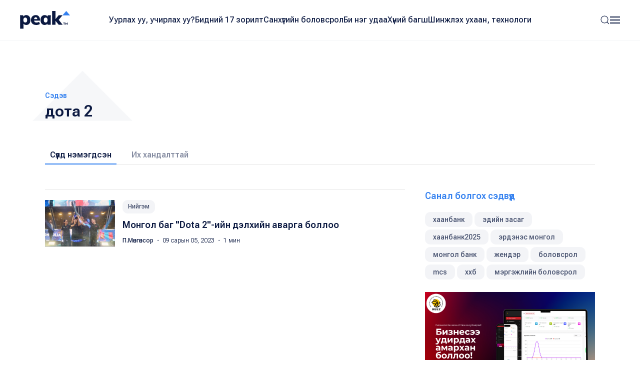

--- FILE ---
content_type: text/html; charset=UTF-8
request_url: https://www.peak.mn/tag/%D0%B4%D0%BE%D1%82%D0%B0%202
body_size: 5356
content:
<!DOCTYPE html>
<html>

<head>
  <title>
    дота 2 | Peak News  </title>
  <meta charset="utf-8">
  <meta name="description"
    content="дота 2" />
  <meta name="keywords"
    content="peak.mn, peak mn, peak, medee, мэдээ, Монгол, Mongol News, News, Mongolian, Mongolia, News of Mongolia, mongolian news, Хүний эрх, боловсрол, жендэр, байгаль орчин, инноваци, улс төр, спорт, нийгэм, бизнес, мэдээлэл" />
  <meta name="viewport" content="width=device-width, initial-scale=1, maximum-scale=2, user-scalable=yes" />
  <meta http-equiv="X-UA-Compatible" content="IE=edge,chrome=1">
  <meta name="HandheldFriendly" content="true">

  <!-- Twitter Card data -->
  <meta name="twitter:card"
    content="summary" />
  <meta name="twitter:site" content="@PEAK" />
  <meta name="twitter:title"
    content="дота 2 | Peak News">
  <!-- Twitter Page description less than 200 characters -->
  <meta name="twitter:description"
    content="дота 2" />
  <!-- Twitter Summary card images must be at least 120x120px -->
  <meta name="twitter:image"
    content="https://peak.mn/files/site_meta/49a45890317e8250e8a619ef0eaf4717.png" />

  <meta property="og:title"
    content="дота 2 | Peak News" />
  <meta property="og:image"
    content="https://peak.mn/files/site_meta/49a45890317e8250e8a619ef0eaf4717.png" />
    <meta property="og:site_name"
    content="Peak News" />
  <meta property="og:description"
    content="дота 2" />

  <link rel="apple-touch-icon" sizes="180x180" href="/apple-touch-icon.png">
  <link rel="icon" type="image/png" sizes="32x32" href="/favicon-32x32.png">
  <link rel="icon" type="image/png" sizes="16x16" href="/favicon-16x16.png">
  <link rel="manifest" href="/site.webmanifest">
  <meta name="msapplication-TileColor" content="#da532c">
  <meta name="theme-color" content="#ffffff">

  <link
    href="https://fonts.googleapis.com/css2?family=Roboto+Flex:opsz,wght@8..144,300;8..144,400;8..144,500;8..144,600;8..144,700&display=swap"
    rel="stylesheet">

  <link rel="stylesheet" href="/static/peak.min.v1726450691.css"/>
  <!--[if lt IE 9]>
    <script src="https://oss.maxcdn.com/html5shiv/3.7.3/html5shiv.min.js"></script>
  <![endif]-->

  <script src="https://cdn.jsdelivr.net/npm/uikit@3.21.12/dist/js/uikit.min.js"></script>
  <script src="https://cdn.jsdelivr.net/npm/uikit@3.21.12/dist/js/uikit-icons.min.js"></script>
  <script src="https://ajax.googleapis.com/ajax/libs/jquery/2.1.4/jquery.min.js"></script>
</head>


<body class="uk-background-top-center uk-background-width-1-1 uk-background-norepeat" style="">
  

<!--Nav-->

<div class="peaknav" uk-sticky>
  <nav class="uk-navbar-container">
    <div class="uk-container uk-container-expand">
      <div uk-navbar>
        <div class="uk-navbar-left">
          <a href="https://peak.mn/pages/view/home-new"
            class="uk-navbar-item uk-logo"><img src="/img/peak.svg" width="100" alt=""/></a>
        </div>
        <div class="uk-navbar-center uk-visible@l">
          <ul class="uk-navbar-nav">
                                          <li class=""><a
                    href="/category/uurlakh-uu-uchirlakh-uu?menu=19">Уурлах уу, учирлах уу?</a></li>
                              <li class=""><a
                    href="https://peak.mn/my17">Бидний 17 зорилт</a></li>
                              <li class=""><a
                    href="/category/economics?menu=2">Санхүүгийн боловсрол</a></li>
                              <li class=""><a
                    href="/category/bi-neg-udaa?menu=25">Би нэг удаа</a></li>
                              <li class=""><a
                    href="/category/khunii-bagsh?menu=26">Хүний багш</a></li>
                              <li class=""><a
                    href="/category/technology?menu=11">Шинжлэх ухаан, технологи</a></li>
                                    </ul>
        </div>
        <div class="uk-navbar-right">
          <a class="uk-navbar-toggle" href="#searchmodal" uk-search-icon uk-toggle></a>

          <a class="uk-navbar-toggle uk-navbar-toggle-animate" uk-navbar-toggle-icon href="#"></a>
          <div class="uk-navbar-dropdown" uk-drop="offset: 0; pos: bottom-right;">
            <ul class="uk-nav uk-navbar-dropdown-nav">
              <li class="uk-active"><a href="https://peak.mn/pages/view/home-new"><span class="uk-margin-small-right"
                    uk-icon="home"></span> Нүүр хуудас</a></li>
              <li class="uk-nav-divider"></li>

                                                <li class=""><a
                      href="/category/uurlakh-uu-uchirlakh-uu?menu=19">Уурлах уу, учирлах уу?</a></li>
                                  <li class=""><a
                      href="https://peak.mn/my17">Бидний 17 зорилт</a></li>
                                  <li class=""><a
                      href="/category/economics?menu=2">Санхүүгийн боловсрол</a></li>
                                  <li class=""><a
                      href="/category/bi-neg-udaa?menu=25">Би нэг удаа</a></li>
                                  <li class=""><a
                      href="/category/khunii-bagsh?menu=26">Хүний багш</a></li>
                                  <li class=""><a
                      href="/category/technology?menu=11">Шинжлэх ухаан, технологи</a></li>
                                                            <li class="uk-nav-divider"></li>

                                  <li class=""><a
                      href="/category/amidraliin-tuukh-tuukh?menu=24">Амьдралын түүх</a></li>
                                  <li class=""><a
                      href="/category/tsegtsteisetgekh?menu=8">Цэгцтэй Сэтгэх</a></li>
                                  <li class=""><a
                      href="/category/world?menu=6">Дэлхий</a></li>
                                  <li class=""><a
                      href="/category/society?menu=3">Нийгэм</a></li>
                                          </ul>
          </div>
        </div>
      </div>
    </div>
  </nav>
</div>

<!-- This is the modal -->
<div id="searchmodal" class="uk-modal-full uk-modal" uk-modal>
  <div class="uk-modal-dialog uk-flex uk-flex-center uk-flex-middle" uk-height-viewport>
    <button class="uk-modal-close-full uk-text-primary uk-close-large uk-margin-top uk-margin-right" type="button"
      uk-close></button>
    <form method="get" accept-charset="utf-8" class="uk-search uk-search-large" action="/search">    <input class="uk-search-input uk-text-center" type="search" placeholder="Хайлт + Enter" id="core-search"
      name="searchText" value="" autofocus>
    </form>  </div>
</div>  
<div class="latest">
  <div class="uk-container">

    <h2 class="arrowbackhead">
      <img src="/img/arrowbackhead.png" width="200" class="uk-position-absolute" style="z-index: -1; margin-top: -40px; margin-left: -25px;" alt=""/>      <span class="uk-text-small uk-text-primary uk-text-medium uk-display-block">Сэдэв</span>
      <span>
        дота 2      </span>
    </h2>

    <ul uk-tab="connect: .searchresults">
      <li class="uk-active"><a href="#">Сүүлд нэмэгдсэн</a></li>
      <li><a href="#">Их хандалттай</a></li>
    </ul>
    <ul class="uk-switcher uk-margin searchresults">
      <li>
        <div uk-grid>
          <div class="uk-width-2-3@s">
            <div id="pnews-list" class="hide-first-divider">
                    <div>
      <hr />

      <div class="uk-grid-column-small" uk-grid>
        <div style="width:140px"> <a href="https://www.peak.mn/news/mongol-bag-dota-2-iin-dasht-d-turuulee">
            <img src="https://peak.mn/files/24cd719c-1e58-4e66-8459-cc937a49083b/9743b52a4ac7f34e9be1932f683a71fd_square.jpg" class="uk-margin-remove-right uk-margin-bottom" alt=""/>          </a>
        </div>
        <div class="uk-width-expand uk-margin-bottom">
          <p class="uk-margin-small-bottom">
            <a class="uk-button uk-button-xsmall uk-button-tag uk-text-truncate" style="max-width: 180px"
              href="https://www.peak.mn/category/society">
              Нийгэм            </a>
          </p>
          <h5 class="uk-margin-remove uk-text-medium">
            <a class="uk-link-heading" href="https://www.peak.mn/news/mongol-bag-dota-2-iin-dasht-d-turuulee">
                              Монгол баг "Dota 2"-ийн дэлхийн аварга боллоо                          </a>
          </h5>
          <p class="uk-text-xsmall uk-margin-small-top uk-text-lighter">
            <a href="https://www.peak.mn/authors/mungunsor%40peak.mn" class="uk-text-semi uk-link-text">
              П.Мөнгөнсор            </a> ・
            09 сарын 05, 2023                          ・
              1 мин
                      </p>
        </div>
      </div>
    </div>
              </div>

                      </div>
          <div class="uk-width-expand">
            <div uk-sticky="end: true; offset: 100; media: 640" style="z-index: 979;">
              <h5 class="uk-text-primary uk-text-medium">Санал болгох сэдвүүд</h5>
              <p>
                                  <a class="uk-button uk-button-small uk-button-tag"
                    href="/tag/хаанбанк">
                    хаанбанк                  </a>
                                  <a class="uk-button uk-button-small uk-button-tag"
                    href="/tag/эдийн засаг">
                    эдийн засаг                  </a>
                                  <a class="uk-button uk-button-small uk-button-tag"
                    href="/tag/хаанбанк2025">
                    хаанбанк2025                  </a>
                                  <a class="uk-button uk-button-small uk-button-tag"
                    href="/tag/эрдэнэс монгол">
                    эрдэнэс монгол                  </a>
                                  <a class="uk-button uk-button-small uk-button-tag"
                    href="/tag/монгол банк">
                    монгол банк                  </a>
                                  <a class="uk-button uk-button-small uk-button-tag"
                    href="/tag/жендэр">
                    жендэр                  </a>
                                  <a class="uk-button uk-button-small uk-button-tag"
                    href="/tag/боловсрол">
                    боловсрол                  </a>
                                  <a class="uk-button uk-button-small uk-button-tag"
                    href="/tag/mcs">
                    mcs                  </a>
                                  <a class="uk-button uk-button-small uk-button-tag"
                    href="/tag/ххб">
                    ххб                  </a>
                                  <a class="uk-button uk-button-small uk-button-tag"
                    href="/tag/мэргэжлийн боловсрол">
                    мэргэжлийн боловсрол                  </a>
                              </p>
              <!-- <p>
                <a class="uk-button uk-button-text uk-text-primary uk-text-semi" href="">Бүгдийг харах <span
                    uk-icon="icon: arrow-right"></span></a>
              </p> -->

                      <div class="uk-margin-top">
      <a href="https://peak.mn/news/borluulalt-baraa-material-burtgeliin-ukhaalag-shiidel-beez-app-ashiglaltad-orloo?preview=true" target="_blank" class="side-banner">
        <img src="https://peak.mn/files/banner/ebb9e1b24581e03b1924a1091ad032c9.png" class="uk-width-1-1" >      </a>
    </div>
              </div>
          </div>
        </div>
      </li>
      <li>
        <div uk-grid>
          <div class="uk-width-2-3@s">
            <div id="pnews-list" class="hide-first-divider">
                <span class="uk-text-muted">Мэдээ олдсонгүй.</span>
            </div>

          </div>
          <div class="uk-width-expand">
            <div uk-sticky="end: true; offset: 100; media: 640" style="z-index: 979;">

              <h5 class="uk-text-primary uk-text-medium">Санал болгох сэдвүүд</h5>
              <p>
                                  <a class="uk-button uk-button-small uk-button-tag"
                    href="/tag/хаанбанк">
                    хаанбанк                  </a>
                                  <a class="uk-button uk-button-small uk-button-tag"
                    href="/tag/эдийн засаг">
                    эдийн засаг                  </a>
                                  <a class="uk-button uk-button-small uk-button-tag"
                    href="/tag/хаанбанк2025">
                    хаанбанк2025                  </a>
                                  <a class="uk-button uk-button-small uk-button-tag"
                    href="/tag/эрдэнэс монгол">
                    эрдэнэс монгол                  </a>
                                  <a class="uk-button uk-button-small uk-button-tag"
                    href="/tag/монгол банк">
                    монгол банк                  </a>
                                  <a class="uk-button uk-button-small uk-button-tag"
                    href="/tag/жендэр">
                    жендэр                  </a>
                                  <a class="uk-button uk-button-small uk-button-tag"
                    href="/tag/боловсрол">
                    боловсрол                  </a>
                                  <a class="uk-button uk-button-small uk-button-tag"
                    href="/tag/mcs">
                    mcs                  </a>
                                  <a class="uk-button uk-button-small uk-button-tag"
                    href="/tag/ххб">
                    ххб                  </a>
                                  <a class="uk-button uk-button-small uk-button-tag"
                    href="/tag/мэргэжлийн боловсрол">
                    мэргэжлийн боловсрол                  </a>
                              </p>
              <!-- <p><a class="uk-button uk-button-text uk-text-primary uk-text-semi" href="">Бүгдийг харах <span
                    uk-icon="icon: arrow-right"></span></a></p> -->
                      <div class="uk-margin-top">
      <a href="https://www.mandalschool.mn/?msg=not-logged-in" target="_blank" class="side-banner">
        <img src="https://peak.mn/files/banner/4b36acdcd6a66f23a7b23841fb81fdc1.jpg" class="uk-width-1-1" >      </a>
    </div>
              </div>
          </div>
        </div>
      </li>
    </ul>
  </div>
</div>

      

<!--Footer-->

<div class="footer">
  <div class="uk-container">
    <div class="uk-margin-large-bottom uk-child-width-expand@s" uk-grid>
      <div class="footerlogo">
        <a href="https://peak.mn/pages/view/home-new">
          <img src="/img/peak.svg" width="113" height="40" alt=""/>        </a>
        <img src="/img/sdg.svg" width="169" alt=""/>      </div>

      <div class="uk-text-right@s">
                  <a href="https://www.facebook.com/Peaknews1/" class="uk-icon-button  uk-margin-small-right" uk-icon="facebook" target="_blank"></a>
                          <a href="https://www.instagram.com/peak.mn/" class="uk-icon-button  uk-margin-small-right" uk-icon="instagram"
            target="_blank"></a>
                          <a href="https://twitter.com/peaknewsmn" class="uk-icon-button uk-margin-small-right" uk-icon="twitter" target="_blank"></a>
                          <a href="https://www.youtube.com/@peaknews8897" class="uk-icon-button" uk-icon="youtube" target="_blank"></a>
              </div>
    </div>
    <div class="footermenu uk-child-width-expand@s" uk-grid>
      <div>
        <p class="uk-text-xsmall uk-text-primary uk-text-medium">Үндсэн категори</p>
        <ul class="uk-list uk-list-large">
                                    <li><a href="/category/uurlakh-uu-uchirlakh-uu?menu=19">
                  Уурлах уу, учирлах уу?                </a></li>
                          <li><a href="https://peak.mn/my17">
                  Бидний 17 зорилт                </a></li>
                          <li><a href="/category/economics?menu=2">
                  Санхүүгийн боловсрол                </a></li>
                          <li><a href="/category/bi-neg-udaa?menu=25">
                  Би нэг удаа                </a></li>
                          <li><a href="/category/khunii-bagsh?menu=26">
                  Хүний багш                </a></li>
                          <li><a href="/category/technology?menu=11">
                  Шинжлэх ухаан, технологи                </a></li>
                              </ul>
      </div>
      <div>
        <p class="uk-text-xsmall uk-text-primary uk-text-medium">Бусад</p>
        <ul class="uk-list uk-list-large">
                                    <li><a href="/category/amidraliin-tuukh-tuukh?menu=24">
                  Амьдралын түүх                </a></li>
                          <li><a href="/category/tsegtsteisetgekh?menu=8">
                  Цэгцтэй Сэтгэх                </a></li>
                          <li><a href="/category/world?menu=6">
                  Дэлхий                </a></li>
                          <li><a href="/category/society?menu=3">
                  Нийгэм                </a></li>
                              </ul>
      </div>
      <div>
        <p class="uk-text-xsmall uk-text-primary uk-text-medium">Үйлчилгээ</p>
        <ul class="uk-list uk-list-large">
          <li><a href="https://peak.mn/pages/view/editorial-word2">Редакцын бодлого</a></li>
          <li>
            <a href="/page/authors">Манай нийтлэгчид</a>          </li>
                      <li>
              <a href="#">
                Контент нийлүүлэх
                <img src="/img/icons/external-link.svg" width="15" height="15" class="uk-text-middle" alt=""/>              </a>
            </li>
                                <li>
              <a href="#">
                Эвэнт дээр хамтран ажиллах
                <img src="/img/icons/external-link.svg" width="15" height="15" class="uk-text-middle" alt=""/>              </a>
            </li>
                  </ul>
      </div>
      <div class="uk-text-small">
        <p class="uk-text-xsmall uk-text-primary uk-text-medium">Холбоо барих</p>
        <div class="uk-grid-small" uk-grid>
          <div class="uk-width-2-5">
                          <p class="uk-text-grey uk-margin-remove-bottom">Мэдээ</p>
              <p class="uk-margin-remove-top"><a href="tel:+97677191977" target="_blank">
                  77191977                </a></p>
                      </div>
          <div class="uk-width-3-5">
                          <p class="uk-text-grey uk-margin-remove-bottom">Редакц</p>
              <p class="uk-margin-remove-top"><a href="tel:+97699126085" target="_blank">
                  99126085                </a></p>
                      </div>
        </div>
                  <p class="uk-text-grey uk-margin-remove-bottom">Имэйл</p>
          <p class="uk-margin-remove-top"><a href="mailto: contact@peak.mn" target="_blank">
              contact@peak.mn            </a></p>
                          <p class="uk-text-grey uk-margin-remove-bottom">Холбоо барих</p>
          <p class="uk-margin-remove-top">
            Улаанбаатар хот, Сүхбаатар дүүрэг, Бага тойруу, 24-р байр          </p>
              </div>
    </div>
    <hr />
          <p class="uk-text-small">&copy;
        2017-2025 Пийк Медиа Групп ХХК. Бүх эрх хуулиар хамгаалагдсан.      </p>
      </div>
</div>  <!-- Google tag (gtag.js) -->
<script async src="https://www.googletagmanager.com/gtag/js?id=UA-61909596-20"></script>
<script>
  window.dataLayer = window.dataLayer || [];
  function gtag(){dataLayer.push(arguments);}
  gtag('js', new Date());

  gtag('config', 'UA-61909596-20');
</script>

  <script src="/static/peak.min.v1726498510.js"></script><script>  
  var loadingHtml = 'Түр хүлээнэ үү <div uk-spinner class="uk-margin-left"></div>';

  function showMore(button) {
    var btn = $(button);
    var dataLoading = btn.attr('data-loading');
    if (dataLoading === "true") {
      return;
    }

    btn.attr('data-loading', true);
    btn.attr('data-html', btn.html());
    btn.html(loadingHtml);

    var dataPage = parseInt(btn.attr('data-page')) + 1;
    var dataAuthor = btn.attr('data-author');
    var dataCategory = btn.attr('data-category');
    var dataContainerId = btn.attr('data-container-id');
    var dataTotalPage = parseInt(btn.attr('data-totalpage'));

    $.ajax({
      url: "/tag/дота 2?page=" + dataPage,
      type: "POST",
      data: {
        author: dataAuthor,
        category: dataCategory,
        lang: "mn"
      },
      beforeSend: function (request) {
        request.setRequestHeader("X-CSRF-Token", 'd3f6e075b18b11bc8e51c97bd0630239db8f631f7b05c8d0172ed60224dbced84b952ed38445aa73d407a57e82f7cf79b7955b881bc5ba662ee777a3ed3ec052');
      }
    }).done(function (data) {
      btn.attr('data-page', dataPage);
      $('#' + dataContainerId).append(data);
      if (dataTotalPage <= dataPage) {
        btn.remove();
      }
    }).fail(function (error) {
      console.log(error);
    }).always(function () {
      btn.attr('data-loading', false);
      btn.html(btn.attr('data-html'));
    });
  }

    </script>
  <!--TODO: move this script to main.js-->
    <script>
    var isMobile = 0;
    (function () {
      var vcount = 0;
      $("video").each(function () {
        var _video = $(this);
        _video.attr('videocount', ++vcount);
        var _vcount = vcount;
        _video.on('loadeddata', function () {
          $(this).addClass("loaded");
          this.play();
          fixVideoHeight(_video);
        });
        setTimeout(() => {
          if (this.readyState >= 3) {
            $('video[videocount=' + _vcount + ']').addClass("loaded");
            this.play();
          }
        }, 500);
        setTimeout(() => {
          if (this.readyState >= 3) {
            $('video[videocount=' + _vcount + ']').addClass("loaded");
            this.play();
          }
        }, 2000);
        fixVideoHeight(_video);
      });
    })();

    function fixVideoHeight(videoEl) {
      var videoHeight = Math.ceil(videoEl.width() / videoEl[0].videoWidth * videoEl[0].videoHeight);
      if (videoHeight > 10) {
        videoEl.css('max-height', videoHeight + 'px');
        videoEl.css('min-height', videoHeight + 'px');
      } else {
        return;
      }

      var slideShow = videoEl.parent().parent();

      if (slideShow.hasClass('banner-slide')) {
        var maxHeight = 0;
        slideShow.children('li').each(function () {
          var type = $(this).attr('data-slideshow-slide');
          var height = 0;
          if (type == 'video') {
            height = $(this).children("video").height();
          }
          if (type == 'img') {
            height = $(this).children("img").height();
          }
          if (maxHeight < height) {
            maxHeight = height;
          }
        });
        slideShow.css('max-height', maxHeight + 'px');
        slideShow.children('li').css('max-height', maxHeight + 'px');
      }
    }
  </script>
</body>

</html>